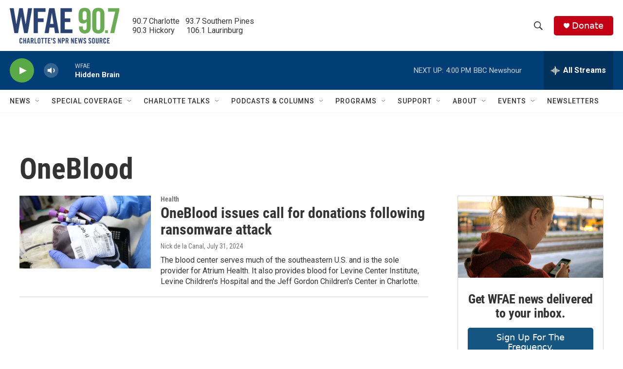

--- FILE ---
content_type: text/html; charset=utf-8
request_url: https://www.google.com/recaptcha/api2/aframe
body_size: 268
content:
<!DOCTYPE HTML><html><head><meta http-equiv="content-type" content="text/html; charset=UTF-8"></head><body><script nonce="tAJq4DyzkYNiFCdEpXEY6w">/** Anti-fraud and anti-abuse applications only. See google.com/recaptcha */ try{var clients={'sodar':'https://pagead2.googlesyndication.com/pagead/sodar?'};window.addEventListener("message",function(a){try{if(a.source===window.parent){var b=JSON.parse(a.data);var c=clients[b['id']];if(c){var d=document.createElement('img');d.src=c+b['params']+'&rc='+(localStorage.getItem("rc::a")?sessionStorage.getItem("rc::b"):"");window.document.body.appendChild(d);sessionStorage.setItem("rc::e",parseInt(sessionStorage.getItem("rc::e")||0)+1);localStorage.setItem("rc::h",'1768681236372');}}}catch(b){}});window.parent.postMessage("_grecaptcha_ready", "*");}catch(b){}</script></body></html>